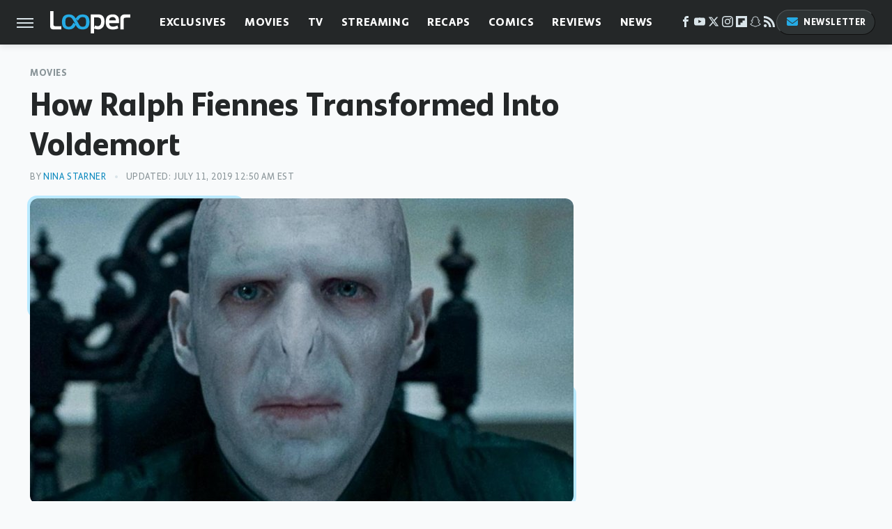

--- FILE ---
content_type: text/html; charset=UTF-8
request_url: https://www.looper.com/156770/how-ralph-fiennes-transformed-into-voldemort/
body_size: 19988
content:
<!DOCTYPE html>
<html xmlns="http://www.w3.org/1999/xhtml" lang="en-US">
<head>
            
        <script type="text/javascript" async="async" data-noptimize="1" data-cfasync="false" src="https://scripts.mediavine.com/tags/looper.js"></script>            <link rel="preload" href="/wp-content/themes/unified/css/article.looper.min.css?design=3&v=1761058487" as="style"><link rel="preload" href="https://www.looper.com/img/gallery/how-ralph-fiennes-transformed-into-voldemort/intro-1561588742.jpg" as="image">
<link class="preloadFont" rel="preload" href="https://www.looper.com/font/bonnie-semicondensed-bold-ff.woff2" as="font" crossorigin>
<link class="preloadFont" rel="preload" href="https://www.looper.com/font/bonnie-bold-ff.woff2" as="font" crossorigin>
<link class="preloadFont" rel="preload" href="https://www.looper.com/font/bonnie-regular-ff.woff2" as="font" crossorigin>

        <link rel="stylesheet" type="text/css" href="/wp-content/themes/unified/css/article.looper.min.css?design=3&v=1761058487" />
        <meta http-equiv="Content-Type" content="text/html; charset=utf8" />
        <meta name="viewport" content="width=device-width, initial-scale=1.0">
        <meta http-equiv="Content-Security-Policy" content="block-all-mixed-content" />
        <meta http-equiv="X-UA-Compatible" content="IE=10" />
        
        
                <meta name="robots" content="max-image-preview:large">
        <meta name="thumbnail" content="https://www.looper.com/img/gallery/how-ralph-fiennes-transformed-into-voldemort/intro-1561588742.jpg">
        <title>How Ralph Fiennes Transformed Into Voldemort</title>
        <meta name='description' content="Ralph Fiennes had to undergo a radical transformation to become Tom Riddle, from his appearance to his mannerisms to his costume, so for all of those curious Potter fans, here's how Fiennes truly transformed into Lord Voldemort." />
        <meta property="mrf:tags" content="Content Type:Feature;Primary Category:Movies;Category:Movies;Headline Approver:Unknown;Trello Board:" />
        
                <meta property="og:site_name" content="Looper" />
        <meta property="og:title" content="How Ralph Fiennes Transformed Into Voldemort - Looper">
        <meta property="og:image" content="https://www.looper.com/img/gallery/how-ralph-fiennes-transformed-into-voldemort/intro-1561588742.jpg" />
        <meta property="og:description" content="Ralph Fiennes had to undergo a radical transformation to become Tom Riddle, from his appearance to his mannerisms to his costume, so for all of those curious Potter fans, here's how Fiennes truly transformed into Lord Voldemort.">
        <meta property="og:type" content="article">
        <meta property="og:url" content="https://www.looper.com/156770/how-ralph-fiennes-transformed-into-voldemort/">
                <meta name="twitter:title" content="How Ralph Fiennes Transformed Into Voldemort - Looper">
        <meta name="twitter:description" content="Ralph Fiennes had to undergo a radical transformation to become Tom Riddle, from his appearance to his mannerisms to his costume, so for all of those curious Potter fans, here's how Fiennes truly transformed into Lord Voldemort.">
        <meta name="twitter:site" content="@looper">
        <meta name="twitter:card" content="summary_large_image">
        <meta name="twitter:image" content="https://www.looper.com/img/gallery/how-ralph-fiennes-transformed-into-voldemort/intro-1561588742.jpg">
            <meta property="article:published_time" content="2019-06-26T23:01:16+00:00" />
    <meta property="article:modified_time" content="2019-07-11T04:50:18+00:00" />
    <meta property="article:author" content="Nina Starner" />
        
        <link rel="shortcut icon" href="https://www.looper.com/img/looper-favicon-448x448.png">
        <link rel="icon" href="https://www.looper.com/img/looper-favicon-448x448.png">
        <link rel="canonical" href="https://www.looper.com/156770/how-ralph-fiennes-transformed-into-voldemort/"/>
        <link rel="alternate" type="application/rss+xml" title="Movies - Looper" href="https://www.looper.com/category/movies/feed/" />

        
        <script type="application/ld+json">{"@context":"http:\/\/schema.org","@type":"Article","mainEntityOfPage":{"@type":"WebPage","@id":"https:\/\/www.looper.com\/156770\/how-ralph-fiennes-transformed-into-voldemort\/","url":"https:\/\/www.looper.com\/156770\/how-ralph-fiennes-transformed-into-voldemort\/","breadcrumb":{"@type":"BreadcrumbList","itemListElement":[{"@type":"ListItem","position":1,"item":{"@id":"https:\/\/www.looper.com\/category\/movies\/","name":"Movies"}}]}},"isAccessibleForFree":true,"headline":"How Ralph Fiennes Transformed Into Voldemort","image":{"@type":"ImageObject","url":"https:\/\/www.looper.com\/img\/gallery\/how-ralph-fiennes-transformed-into-voldemort\/intro-1561588742.jpg","height":438,"width":780},"datePublished":"2019-06-26T23:01:16+00:00","dateModified":"2019-07-11T04:50:18+00:00","author":[{"@type":"Person","name":"Nina Starner","description":"Nina has worn many hats at Static Media since joining the company in 2018, from video projects like \"Okay, So Basically\" to working on various news desks. She's now happily writing for Looper, \/Film, and TVLine.","url":"https:\/\/www.looper.com\/author\/ninastarner\/","knowsAbout":["Game of Thrones","Harry Potter","I Think You Should Leave"],"alumniOf":[{"@type":"Organization","name":"University of Pittsburgh"},{"@type":"Organization","name":"University of Kent Paris School of Arts and Culture"}],"sameAs":["https:\/\/www.twitter.com\/ninastarner"]}],"publisher":{"@type":"Organization","address":{"@type":"PostalAddress","streetAddress":"11787 Lantern Road #201","addressLocality":"Fishers","addressRegion":"IN","postalCode":"46038","addressCountry":"US"},"contactPoint":{"@type":"ContactPoint","telephone":"(908) 514-8038","contactType":"customer support","email":"staff@looper.com"},"publishingPrinciples":"https:\/\/www.looper.com\/policies\/","@id":"https:\/\/www.looper.com\/","name":"Looper","url":"https:\/\/www.looper.com\/","logo":{"@type":"ImageObject","url":"https:\/\/www.looper.com\/img\/looper-meta-image-1280x720.png","caption":"Looper Logo"},"description":"The latest film and TV news, movie trailers, exclusive interviews, reviews, as well as informed opinions on everything Hollywood has to offer.","sameAs":["https:\/\/www.facebook.com\/LooperMoviesTV","https:\/\/www.youtube.com\/c\/looper","https:\/\/twitter.com\/looper","https:\/\/www.instagram.com\/looperhq","https:\/\/flipboard.com\/@Looper","https:\/\/story.snapchat.com\/p\/94e00f7f-3dd0-4ebf-9d73-e13e781b2462","https:\/\/subscribe.looper.com\/newsletter"]},"description":"Ralph Fiennes had to undergo a radical transformation to become Tom Riddle, from his appearance to his mannerisms to his costume, so for all of those curious Potter fans, here's how Fiennes truly transformed into Lord Voldemort."}</script>
                </head>
<body>
<div id="wrapper">
    <div class="page-wrap">
        <header id="header" class="">
            <div class="nav-drop">
                <div class="jcf-scrollable">
                    <div class="aside-holder">
                                    <nav id="aside-nav">
                <div class="nav-top">
                    <div class="logo">
                        <a href="/" class="logo-holder">
                            <img src="https://www.looper.com/img/Looper-Logo-RGB-Negative.svg" alt="Looper" width="115" height="34">
                        </a>
                        <a href="#" class="nav-opener close"></a>
                    </div>
                </div>
                
                <ul class="main-nav"><li class="navlink navlink-exclusives"><a href="/category/exclusives/">Exclusives</a><input type="checkbox" id="subnav-button-exclusives"><label for="subnav-button-exclusives"></label><ul class="main-nav"><li class="subnavlink navlink-exclusives-interviews"><a href="/category/exclusives-interviews/">Interviews</a></li><li class="subnavlink navlink-opinion"><a href="/category/opinion/">Opinion</a></li></ul></li><li class="navlink navlink-movies"><a href="/category/movies/">Movies</a><input type="checkbox" id="subnav-button-movies"><label for="subnav-button-movies"></label><ul class="main-nav"><li class="subnavlink navlink-action-and-adventure"><a href="/category/action-and-adventure/">Action & Adventure Movies</a></li><li class="subnavlink navlink-animation"><a href="/category/animation/">Animation Movies</a></li><li class="subnavlink navlink-comedy-movies"><a href="/category/comedy-movies/">Comedy Movies</a></li><li class="subnavlink navlink-documentary"><a href="/category/documentary/">Documentaries</a></li><li class="subnavlink navlink-drama"><a href="/category/drama/">Drama Movies</a></li><li class="subnavlink navlink-fantasy"><a href="/category/fantasy/">Fantasy Movies</a></li><li class="subnavlink navlink-history-movies"><a href="/category/history-movies/">History Movies</a></li><li class="subnavlink navlink-horror-and-thriller"><a href="/category/horror-and-thriller/">Horror & Thriller</a></li><li class="subnavlink navlink-romance"><a href="/category/romance/">Romance Movies</a></li><li class="subnavlink navlink-science-fiction"><a href="/category/science-fiction/">Science Fiction Movies</a></li></ul></li><li class="navlink navlink-television"><a href="/category/television/">TV</a><input type="checkbox" id="subnav-button-television"><label for="subnav-button-television"></label><ul class="main-nav"><li class="subnavlink navlink-reality-tv"><a href="/category/reality-tv/">Reality TV</a></li><li class="subnavlink navlink-talk-shows"><a href="/category/talk-shows/">Talk Shows</a></li><li class="subnavlink navlink-sitcoms"><a href="/category/sitcoms/">Sitcoms</a></li><li class="subnavlink navlink-anime"><a href="/category/anime/">Anime Shows</a></li><li class="subnavlink navlink-cartoons"><a href="/category/cartoons/">Cartoon Shows</a></li><li class="subnavlink navlink-tv-dramas"><a href="/category/tv-dramas/">TV Dramas</a></li><li class="subnavlink navlink-variety-shows"><a href="/category/variety-shows/">Variety Shows</a></li><li class="subnavlink navlink-game-shows"><a href="/category/game-shows/">Game Shows</a></li><li class="subnavlink navlink-miniseries"><a href="/category/miniseries/">Miniseries</a></li><li class="subnavlink navlink-docuseries"><a href="/category/docuseries/">Docuseries</a></li></ul></li><li class="navlink navlink-streaming"><a href="/category/streaming/">Streaming</a><input type="checkbox" id="subnav-button-streaming"><label for="subnav-button-streaming"></label><ul class="main-nav"><li class="subnavlink navlink-netflix"><a href="/category/netflix/">Netflix</a></li><li class="subnavlink navlink-hulu"><a href="/category/hulu/">Hulu</a></li><li class="subnavlink navlink-amazon-prime"><a href="/category/amazon-prime/">Amazon Prime</a></li><li class="subnavlink navlink-disney-plus"><a href="/category/disney-plus/">Disney+</a></li><li class="subnavlink navlink-hbo-max"><a href="/category/hbo-max/">HBO Max</a></li><li class="subnavlink navlink-peacock"><a href="/category/peacock/">Peacock</a></li><li class="subnavlink navlink-apple-tv"><a href="/category/apple-tv/">Apple TV</a></li><li class="subnavlink navlink-paramount-plus"><a href="/category/paramount-plus/">Paramount+</a></li></ul></li><li class="navlink navlink-recaps"><a href="/category/recaps/">Recaps</a></li><li class="navlink navlink-comics"><a href="/category/comics/">Comics</a><input type="checkbox" id="subnav-button-comics"><label for="subnav-button-comics"></label><ul class="main-nav"><li class="subnavlink navlink-marvel"><a href="/category/marvel/">Marvel</a></li><li class="subnavlink navlink-dc"><a href="/category/dc/">DC</a></li></ul></li><li class="navlink navlink-reviews"><a href="/category/reviews/">Reviews</a><input type="checkbox" id="subnav-button-reviews"><label for="subnav-button-reviews"></label><ul class="main-nav"><li class="subnavlink navlink-movie-reviews"><a href="/category/movie-reviews/">Movie Reviews</a></li><li class="subnavlink navlink-tv-reviews"><a href="/category/tv-reviews/">TV Reviews</a></li></ul></li><li class="navlink navlink-news"><a href="/category/news/">News</a><input type="checkbox" id="subnav-button-news"><label for="subnav-button-news"></label><ul class="main-nav"><li class="subnavlink navlink-movie-news"><a href="/category/movie-news/">Movie News</a></li><li class="subnavlink navlink-tv-news"><a href="/category/tv-news/">TV News</a></li></ul></li><li class="navlink navlink-features"><a href="/category/features/">Features</a></li></ul>        <ul class="social-buttons">
            <li><a href="http://www.facebook.com/LooperMoviesTV" target="_blank" title="Facebook" aria-label="Facebook"><svg class="icon"><use xlink:href="#facebook"></use></svg></a></li><li><a href="https://www.youtube.com/c/looper" target="_blank" title="YouTube" aria-label="YouTube"><svg class="icon"><use xlink:href="#youtube"></use></svg></a></li><li><a href="https://twitter.com/looper" target="_blank" title="Twitter" aria-label="Twitter"><svg class="icon"><use xlink:href="#twitter"></use></svg></a></li><li><a href="https://www.instagram.com/looperhq" target="_blank" title="Instagram" aria-label="Instagram"><svg class="icon"><use xlink:href="#instagram"></use></svg></a></li><li><a href="https://flipboard.com/@Looper" target="_blank" title="Flipboard" aria-label="Flipboard"><svg class="icon"><use xlink:href="#flipboard"></use></svg></a></li><li><a href="https://story.snapchat.com/p/94e00f7f-3dd0-4ebf-9d73-e13e781b2462" target="_blank" title="Snapchat" aria-label="Snapchat"><svg class="icon"><use xlink:href="#snapchat"></use></svg></a></li><li><a href="/feed/" target="_blank" title="RSS" aria-label="RSS"><svg class="icon"><use xlink:href="#rss"></use></svg></a></li>
            
            <li class="menu-btn newsletter-btn"><a href="https://subscribe.looper.com/newsletter?utm_source=looper&utm_medium=side-nav" target="_blank" title="Newsletter" aria-label="Newsletter"><svg class="icon"><use xlink:href="#revue"></use></svg>Newsletter</a></li>
        </ul>            <ul class="info-links">
                <li class="info-link first-info-link"><a href="/about/">About</a></li>
                <li class="info-link"><a href="/policies/">Editorial Policies</a></li>
                <li class="info-link"><a href="/reviews-policy-guidelines/">Reviews Policy</a></li>
                
                <li class="info-link"><a href="https://www.looper.com/privacy-policy/" target="_blank">Privacy Policy</a></a>
                <li class="info-link"><a href="https://www.static.com/terms" target="_blank">Terms of Use</a></li>
            </ul>
            </nav>                        <div class="nav-bottom">
                            <span class="copyright-info">&copy; 2026                                <a href="https://www.static.com/" target="_blank">Static Media</a>. All Rights Reserved
                            </span>
                        </div>
                    </div>
                </div>
            </div>
            <div id="bg"></div>
         
            <div id="header-container">
                <div id="hamburger-holder">
                    <div class="hamburger nav-opener"></div>
                </div>

                    <div id="logo" class="top-nav-standard">
        <a href="/"><img src="https://www.looper.com/img/Looper-Logo-RGB-Negative.svg" alt="Looper" width="115" height="34"></a>
    </div>
                <div id="logo-icon" class="top-nav-scrolled">
                    <a href="/" >
                        <img src="https://www.looper.com/img/Looper-Icon-RGB-Color.svg" alt="Looper" width="41" height="23">                    </a>
                </div>

                <div id="top-nav-title" class="top-nav-scrolled">How Ralph Fiennes Transformed Into Voldemort</div>

                            <div id="top-nav" class="top-nav-standard">
                <nav id="top-nav-holder">
                    
                    <a href="/category/exclusives/" class="navlink-exclusives">Exclusives</a>
<a href="/category/movies/" class="navlink-movies">Movies</a>
<a href="/category/television/" class="navlink-television">TV</a>
<a href="/category/streaming/" class="navlink-streaming">Streaming</a>
<a href="/category/recaps/" class="navlink-recaps">Recaps</a>
<a href="/category/comics/" class="navlink-comics">Comics</a>
<a href="/category/reviews/" class="navlink-reviews">Reviews</a>
<a href="/category/news/" class="navlink-news">News</a>
<a href="/category/features/" class="navlink-features">Features</a>

                </nav>
            </div>                <svg width="0" height="0" class="hidden">
            <symbol version="1.1" xmlns="http://www.w3.org/2000/svg" viewBox="0 0 16 16" id="rss">
    <path d="M2.13 11.733c-1.175 0-2.13 0.958-2.13 2.126 0 1.174 0.955 2.122 2.13 2.122 1.179 0 2.133-0.948 2.133-2.122-0-1.168-0.954-2.126-2.133-2.126zM0.002 5.436v3.067c1.997 0 3.874 0.781 5.288 2.196 1.412 1.411 2.192 3.297 2.192 5.302h3.080c-0-5.825-4.739-10.564-10.56-10.564zM0.006 0v3.068c7.122 0 12.918 5.802 12.918 12.932h3.076c0-8.82-7.176-16-15.994-16z"></path>
</symbol>
        <symbol xmlns="http://www.w3.org/2000/svg" viewBox="0 0 512 512" id="twitter">
    <path d="M389.2 48h70.6L305.6 224.2 487 464H345L233.7 318.6 106.5 464H35.8L200.7 275.5 26.8 48H172.4L272.9 180.9 389.2 48zM364.4 421.8h39.1L151.1 88h-42L364.4 421.8z"></path>
</symbol>
        <symbol xmlns="http://www.w3.org/2000/svg" viewBox="0 0 32 32" id="facebook">
    <path d="M19 6h5V0h-5c-3.86 0-7 3.14-7 7v3H8v6h4v16h6V16h5l1-6h-6V7c0-.542.458-1 1-1z"></path>
</symbol>
        <symbol xmlns="http://www.w3.org/2000/svg" viewBox="0 0 32 32" id="flipboard">
    <path d="M0 0v32h32V0zm25.6 12.8h-6.4v6.4h-6.4v6.4H6.4V6.4h19.2z"></path>
</symbol>
        <symbol xmlns="http://www.w3.org/2000/svg" viewBox="0 0 32 32" id="instagram">
    <path d="M16 2.881c4.275 0 4.781.019 6.462.094 1.563.069 2.406.331 2.969.55a4.952 4.952 0 011.837 1.194 5.015 5.015 0 011.2 1.838c.219.563.481 1.412.55 2.969.075 1.688.094 2.194.094 6.463s-.019 4.781-.094 6.463c-.069 1.563-.331 2.406-.55 2.969a4.94 4.94 0 01-1.194 1.837 5.02 5.02 0 01-1.837 1.2c-.563.219-1.413.481-2.969.55-1.688.075-2.194.094-6.463.094s-4.781-.019-6.463-.094c-1.563-.069-2.406-.331-2.969-.55a4.952 4.952 0 01-1.838-1.194 5.02 5.02 0 01-1.2-1.837c-.219-.563-.481-1.413-.55-2.969-.075-1.688-.094-2.194-.094-6.463s.019-4.781.094-6.463c.069-1.563.331-2.406.55-2.969a4.964 4.964 0 011.194-1.838 5.015 5.015 0 011.838-1.2c.563-.219 1.412-.481 2.969-.55 1.681-.075 2.188-.094 6.463-.094zM16 0c-4.344 0-4.887.019-6.594.094-1.7.075-2.869.35-3.881.744-1.056.412-1.95.956-2.837 1.85a7.833 7.833 0 00-1.85 2.831C.444 6.538.169 7.7.094 9.4.019 11.113 0 11.656 0 16s.019 4.887.094 6.594c.075 1.7.35 2.869.744 3.881.413 1.056.956 1.95 1.85 2.837a7.82 7.82 0 002.831 1.844c1.019.394 2.181.669 3.881.744 1.706.075 2.25.094 6.594.094s4.888-.019 6.594-.094c1.7-.075 2.869-.35 3.881-.744 1.05-.406 1.944-.956 2.831-1.844s1.438-1.781 1.844-2.831c.394-1.019.669-2.181.744-3.881.075-1.706.094-2.25.094-6.594s-.019-4.887-.094-6.594c-.075-1.7-.35-2.869-.744-3.881a7.506 7.506 0 00-1.831-2.844A7.82 7.82 0 0026.482.843C25.463.449 24.301.174 22.601.099c-1.712-.081-2.256-.1-6.6-.1z"></path>
    <path d="M16 7.781c-4.537 0-8.219 3.681-8.219 8.219s3.681 8.219 8.219 8.219 8.219-3.681 8.219-8.219A8.221 8.221 0 0016 7.781zm0 13.55a5.331 5.331 0 110-10.663 5.331 5.331 0 010 10.663zM26.462 7.456a1.919 1.919 0 11-3.838 0 1.919 1.919 0 013.838 0z"></path>
</symbol>
         <symbol xmlns="http://www.w3.org/2000/svg" viewBox="0 0 448 512" id="linkedin">
    <path d="M100.3 448H7.4V148.9h92.9zM53.8 108.1C24.1 108.1 0 83.5 0 53.8a53.8 53.8 0 0 1 107.6 0c0 29.7-24.1 54.3-53.8 54.3zM447.9 448h-92.7V302.4c0-34.7-.7-79.2-48.3-79.2-48.3 0-55.7 37.7-55.7 76.7V448h-92.8V148.9h89.1v40.8h1.3c12.4-23.5 42.7-48.3 87.9-48.3 94 0 111.3 61.9 111.3 142.3V448z"/>
</symbol>
        <symbol xmlns="http://www.w3.org/2000/svg" viewBox="0 0 300 300" id="muckrack">
    <path d="M 0 0 L 0 300 L 300 300 L 300 0 L 0 0 z M 200.86328 96.025391 C 210.72578 96.000391 220.65 95.999609 229 96.099609 C 256.4 96.099609 269.69922 116.40078 269.69922 136.30078 C 269.59922 149.30078 264.00078 161.99961 252.80078 169.59961 C 252.80078 169.59961 252 170.29961 249.5 171.09961 L 268.19922 204.5 L 267.40039 209.5 L 236.80078 209.5 L 219.69922 174.5 L 202.69922 174.5 L 202.69922 209.5 L 173.09961 209.5 L 173.09961 96.099609 C 181.19961 96.099609 191.00078 96.050391 200.86328 96.025391 z M 29.599609 96.400391 L 40.5 96.400391 L 94.099609 145.5 L 147.5 96.400391 L 158.90039 96.400391 L 158.90039 209.59961 L 129.30078 209.59961 L 129.30078 150.5 L 95.699219 180 L 92.300781 180 L 59.199219 150.5 L 59.199219 209.59961 L 29.599609 209.59961 L 29.599609 96.400391 z M 202.80078 120.59961 L 202.80078 150.30078 L 228.59961 150.30078 C 236.79961 150.30078 240.90039 142.29922 240.90039 135.19922 C 240.90039 127.99922 236.99961 120.59961 228.59961 120.59961 L 202.80078 120.59961 z "></path>
</symbol>
        <symbol xmlns="http://www.w3.org/2000/svg" viewBox="0 0 32 32" id="youtube">
    <path d="M31.681 9.6s-.313-2.206-1.275-3.175C29.187 5.15 27.825 5.144 27.2 5.069c-4.475-.325-11.194-.325-11.194-.325h-.012s-6.719 0-11.194.325c-.625.075-1.987.081-3.206 1.356C.631 7.394.325 9.6.325 9.6s-.319 2.588-.319 5.181v2.425c0 2.587.319 5.181.319 5.181s.313 2.206 1.269 3.175c1.219 1.275 2.819 1.231 3.531 1.369 2.563.244 10.881.319 10.881.319s6.725-.012 11.2-.331c.625-.075 1.988-.081 3.206-1.356.962-.969 1.275-3.175 1.275-3.175s.319-2.587.319-5.181v-2.425c-.006-2.588-.325-5.181-.325-5.181zM12.694 20.15v-8.994l8.644 4.513-8.644 4.481z"></path>
</symbol>
        <symbol xmlns="http://www.w3.org/2000/svg" viewBox="0 0 512 512" id="pinterest">
    <g>
    <path d="M220.646,338.475C207.223,408.825,190.842,476.269,142.3,511.5
            c-14.996-106.33,21.994-186.188,39.173-270.971c-29.293-49.292,3.518-148.498,65.285-124.059
            c76.001,30.066-65.809,183.279,29.38,202.417c99.405,19.974,139.989-172.476,78.359-235.054
            C265.434-6.539,95.253,81.775,116.175,211.161c5.09,31.626,37.765,41.22,13.062,84.884c-57.001-12.65-74.005-57.6-71.822-117.533
            c3.53-98.108,88.141-166.787,173.024-176.293c107.34-12.014,208.081,39.398,221.991,140.376
            c15.67,113.978-48.442,237.412-163.23,228.529C258.085,368.704,245.023,353.283,220.646,338.475z">
    </path>
    </g>
</symbol>
        <symbol xmlns="http://www.w3.org/2000/svg" viewBox="0 0 32 32" id="tiktok">
    <path d="M 22.472559,-3.8146973e-6 C 23.000559,4.5408962 25.535059,7.2481962 29.941559,7.5361962 v 5.1073998 c -2.5536,0.2496 -4.7905,-0.5856 -7.3922,-2.1601 v 9.5523 c 0,12.1348 -13.2292004,15.927 -18.5478004,7.2291 -3.4177,-5.597 -1.3248,-15.4181 9.6387004,-15.8117 v 5.3857 c -0.8352,0.1344 -1.728,0.3456 -2.5441,0.6241 -2.4384004,0.8256 -3.8209004,2.3712 -3.4369004,5.0977 0.7392,5.2226 10.3204004,6.7682 9.5235004,-3.4369 V 0.00959619 h 5.2898 z" />
</symbol>
        <symbol xmlns="http://www.w3.org/2000/svg" viewBox="0 0 32 32" id="twitch">
    <path d="M3 0l-3 5v23h8v4h4l4-4h5l9-9v-19h-27zM26 17l-5 5h-5l-4 4v-4h-6v-18h20v13z"></path><path d="M19 8h3v8h-3v-8z"></path><path d="M13 8h3v8h-3v-8z"></path>
</symbol>
        <symbol xmlns="http://www.w3.org/2000/svg" viewBox="0 0 512 512" id="snapchat">
    <path d="M496.926,366.6c-3.373-9.176-9.8-14.086-17.112-18.153-1.376-.806-2.641-1.451-3.72-1.947-2.182-1.128-4.414-2.22-6.634-3.373-22.8-12.09-40.609-27.341-52.959-45.42a102.889,102.889,0,0,1-9.089-16.12c-1.054-3.013-1-4.724-.248-6.287a10.221,10.221,0,0,1,2.914-3.038c3.918-2.591,7.96-5.22,10.7-6.993,4.885-3.162,8.754-5.667,11.246-7.44,9.362-6.547,15.909-13.5,20-21.278a42.371,42.371,0,0,0,2.1-35.191c-6.2-16.318-21.613-26.449-40.287-26.449a55.543,55.543,0,0,0-11.718,1.24c-1.029.224-2.059.459-3.063.72.174-11.16-.074-22.94-1.066-34.534-3.522-40.758-17.794-62.123-32.674-79.16A130.167,130.167,0,0,0,332.1,36.443C309.515,23.547,283.91,17,256,17S202.6,23.547,180,36.443a129.735,129.735,0,0,0-33.281,26.783c-14.88,17.038-29.152,38.44-32.673,79.161-.992,11.594-1.24,23.435-1.079,34.533-1-.26-2.021-.5-3.051-.719a55.461,55.461,0,0,0-11.717-1.24c-18.687,0-34.125,10.131-40.3,26.449a42.423,42.423,0,0,0,2.046,35.228c4.105,7.774,10.652,14.731,20.014,21.278,2.48,1.736,6.361,4.24,11.246,7.44,2.641,1.711,6.5,4.216,10.28,6.72a11.054,11.054,0,0,1,3.3,3.311c.794,1.624.818,3.373-.36,6.6a102.02,102.02,0,0,1-8.94,15.785c-12.077,17.669-29.363,32.648-51.434,44.639C32.355,348.608,20.2,352.75,15.069,366.7c-3.868,10.528-1.339,22.506,8.494,32.6a49.137,49.137,0,0,0,12.4,9.387,134.337,134.337,0,0,0,30.342,12.139,20.024,20.024,0,0,1,6.126,2.741c3.583,3.137,3.075,7.861,7.849,14.78a34.468,34.468,0,0,0,8.977,9.127c10.019,6.919,21.278,7.353,33.207,7.811,10.776.41,22.989.881,36.939,5.481,5.778,1.91,11.78,5.605,18.736,9.92C194.842,480.951,217.707,495,255.973,495s61.292-14.123,78.118-24.428c6.907-4.24,12.872-7.9,18.489-9.758,13.949-4.613,26.163-5.072,36.939-5.481,11.928-.459,23.187-.893,33.206-7.812a34.584,34.584,0,0,0,10.218-11.16c3.434-5.84,3.348-9.919,6.572-12.771a18.971,18.971,0,0,1,5.753-2.629A134.893,134.893,0,0,0,476.02,408.71a48.344,48.344,0,0,0,13.019-10.193l.124-.149C498.389,388.5,500.708,376.867,496.926,366.6Zm-34.013,18.277c-20.745,11.458-34.533,10.23-45.259,17.137-9.114,5.865-3.72,18.513-10.342,23.076-8.134,5.617-32.177-.4-63.239,9.858-25.618,8.469-41.961,32.822-88.038,32.822s-62.036-24.3-88.076-32.884c-31-10.255-55.092-4.241-63.239-9.858-6.609-4.563-1.24-17.211-10.341-23.076-10.739-6.907-24.527-5.679-45.26-17.075-13.206-7.291-5.716-11.8-1.314-13.937,75.143-36.381,87.133-92.552,87.666-96.719.645-5.046,1.364-9.014-4.191-14.148-5.369-4.96-29.189-19.7-35.8-24.316-10.937-7.638-15.748-15.264-12.2-24.638,2.48-6.485,8.531-8.928,14.879-8.928a27.643,27.643,0,0,1,5.965.67c12,2.6,23.659,8.617,30.392,10.242a10.749,10.749,0,0,0,2.48.335c3.6,0,4.86-1.811,4.612-5.927-.768-13.132-2.628-38.725-.558-62.644,2.84-32.909,13.442-49.215,26.04-63.636,6.051-6.932,34.484-36.976,88.857-36.976s82.88,29.92,88.931,36.827c12.611,14.421,23.225,30.727,26.04,63.636,2.071,23.919.285,49.525-.558,62.644-.285,4.327,1.017,5.927,4.613,5.927a10.648,10.648,0,0,0,2.48-.335c6.745-1.624,18.4-7.638,30.4-10.242a27.641,27.641,0,0,1,5.964-.67c6.386,0,12.4,2.48,14.88,8.928,3.546,9.374-1.24,17-12.189,24.639-6.609,4.612-30.429,19.343-35.8,24.315-5.568,5.134-4.836,9.1-4.191,14.149.533,4.228,12.511,60.4,87.666,96.718C468.629,373.011,476.119,377.524,462.913,384.877Z"></path>
</symbol>
        <symbol xmlns="http://www.w3.org/2000/svg" viewBox="0 0 192 192" id="threads">
    <path d="M141.537 88.9883C140.71 88.5919 139.87 88.2104 139.019 87.8451C137.537 60.5382 122.616 44.905 97.5619 44.745C97.4484 44.7443 97.3355 44.7443 97.222 44.7443C82.2364 44.7443 69.7731 51.1409 62.102 62.7807L75.881 72.2328C81.6116 63.5383 90.6052 61.6848 97.2286 61.6848C97.3051 61.6848 97.3819 61.6848 97.4576 61.6855C105.707 61.7381 111.932 64.1366 115.961 68.814C118.893 72.2193 120.854 76.925 121.825 82.8638C114.511 81.6207 106.601 81.2385 98.145 81.7233C74.3247 83.0954 59.0111 96.9879 60.0396 116.292C60.5615 126.084 65.4397 134.508 73.775 140.011C80.8224 144.663 89.899 146.938 99.3323 146.423C111.79 145.74 121.563 140.987 128.381 132.296C133.559 125.696 136.834 117.143 138.28 106.366C144.217 109.949 148.617 114.664 151.047 120.332C155.179 129.967 155.42 145.8 142.501 158.708C131.182 170.016 117.576 174.908 97.0135 175.059C74.2042 174.89 56.9538 167.575 45.7381 153.317C35.2355 139.966 29.8077 120.682 29.6052 96C29.8077 71.3178 35.2355 52.0336 45.7381 38.6827C56.9538 24.4249 74.2039 17.11 97.0132 16.9405C119.988 17.1113 137.539 24.4614 149.184 38.788C154.894 45.8136 159.199 54.6488 162.037 64.9503L178.184 60.6422C174.744 47.9622 169.331 37.0357 161.965 27.974C147.036 9.60668 125.202 0.195148 97.0695 0H96.9569C68.8816 0.19447 47.2921 9.6418 32.7883 28.0793C19.8819 44.4864 13.2244 67.3157 13.0007 95.9325L13 96L13.0007 96.0675C13.2244 124.684 19.8819 147.514 32.7883 163.921C47.2921 182.358 68.8816 191.806 96.9569 192H97.0695C122.03 191.827 139.624 185.292 154.118 170.811C173.081 151.866 172.51 128.119 166.26 113.541C161.776 103.087 153.227 94.5962 141.537 88.9883ZM98.4405 129.507C88.0005 130.095 77.1544 125.409 76.6196 115.372C76.2232 107.93 81.9158 99.626 99.0812 98.6368C101.047 98.5234 102.976 98.468 104.871 98.468C111.106 98.468 116.939 99.0737 122.242 100.233C120.264 124.935 108.662 128.946 98.4405 129.507Z" />
</symbol>
        <symbol xmlns="http://www.w3.org/2000/svg" viewBox="0 0 512 512" id="bluesky">
    <path d="M111.8 62.2C170.2 105.9 233 194.7 256 242.4c23-47.6 85.8-136.4 144.2-180.2c42.1-31.6 110.3-56 110.3 21.8c0 15.5-8.9 130.5-14.1 149.2C478.2 298 412 314.6 353.1 304.5c102.9 17.5 129.1 75.5 72.5 133.5c-107.4 110.2-154.3-27.6-166.3-62.9l0 0c-1.7-4.9-2.6-7.8-3.3-7.8s-1.6 3-3.3 7.8l0 0c-12 35.3-59 173.1-166.3 62.9c-56.5-58-30.4-116 72.5-133.5C100 314.6 33.8 298 15.7 233.1C10.4 214.4 1.5 99.4 1.5 83.9c0-77.8 68.2-53.4 110.3-21.8z"/>
</symbol>
        <symbol xmlns="http://www.w3.org/2000/svg" viewBox="0 0 618 478" id="google">
    <path d="M617.84 456.59C617.82 467.86 608.68 477 597.41 477.02H20.43C9.16 477 0.02 467.86 0 456.59V20.43C0.02 9.16 9.16 0.02 20.43 0H597.41C608.68 0.02 617.82 9.16 617.84 20.43V456.59ZM516.79 342.6V302.74C516.79 301.26 515.59 300.06 514.11 300.06H335.02V345.46H514.11C515.61 345.44 516.82 344.2 516.79 342.7C516.79 342.67 516.79 342.64 516.79 342.6ZM544.02 256.35V216.31C544.04 214.83 542.86 213.61 541.38 213.59C541.37 213.59 541.35 213.59 541.34 213.59H335.02V258.99H541.34C542.79 259.02 543.99 257.86 544.02 256.41C544.02 256.36 544.02 256.32 544.02 256.27V256.36V256.35ZM516.79 170.1V129.88C516.79 128.4 515.59 127.2 514.11 127.2H335.02V172.6H514.11C515.56 172.58 516.74 171.42 516.79 169.97V170.11V170.1ZM180.59 218.08V258.93H239.6C234.74 283.9 212.77 302.01 180.59 302.01C144.24 300.72 115.81 270.2 117.11 233.84C118.34 199.3 146.05 171.59 180.59 170.36C196.12 170.1 211.13 175.97 222.35 186.7L253.49 155.6C233.78 137.06 207.65 126.88 180.59 127.18C120.42 127.18 71.64 175.96 71.64 236.13C71.64 296.3 120.42 345.08 180.59 345.08C240.76 345.08 285 300.82 285 238.49C284.96 231.59 284.39 224.69 283.27 217.88L180.59 218.06V218.08Z"/>
</symbol>
        <symbol id="website" viewBox="0 0 17 17" xmlns="http://www.w3.org/2000/svg">
    <path fill-rule="evenodd" clip-rule="evenodd" d="M1.91041 1.47245C3.56879 -0.185927 6.25755 -0.185927 7.91592 1.47245L10.9186 4.47521C12.577 6.13361 12.577 8.82231 10.9186 10.4807C10.5041 10.8954 9.83185 10.8954 9.41728 10.4807C9.00271 10.0661 9.00271 9.39389 9.41728 8.97932C10.2465 8.15019 10.2465 6.80573 9.41728 5.97659L6.41454 2.97383C5.58535 2.14465 4.24097 2.14465 3.41178 2.97383C2.58261 3.80302 2.58261 5.1474 3.41178 5.97659L4.16248 6.72728C4.57708 7.14185 4.57707 7.81407 4.16248 8.22864C3.74789 8.64321 3.07569 8.64321 2.6611 8.22864L1.91041 7.47796C0.252031 5.81959 0.252031 3.13083 1.91041 1.47245ZM7.91592 5.9766C8.33049 6.39116 8.33049 7.06339 7.91592 7.47796C7.08678 8.3072 7.08678 9.65155 7.91592 10.4807L10.9186 13.4835C11.7479 14.3127 13.0922 14.3127 13.9215 13.4835C14.7506 12.6543 14.7506 11.3099 13.9215 10.4807L13.1708 9.73C12.7561 9.31544 12.7561 8.64321 13.1708 8.22864C13.5854 7.81407 14.2575 7.81407 14.6722 8.22864L15.4228 8.97932C17.0812 10.6377 17.0812 13.3265 15.4228 14.9849C13.7645 16.6433 11.0757 16.6433 9.41728 14.9849L6.41455 11.9822C4.75618 10.3238 4.75618 7.63498 6.41455 5.9766C6.82912 5.562 7.50135 5.562 7.91592 5.9766Z"/>
</symbol>
            <symbol xmlns="http://www.w3.org/2000/svg" viewBox="0 0 512 512" id="revue">
        <path d="M48 64C21.5 64 0 85.5 0 112c0 15.1 7.1 29.3 19.2 38.4L236.8 313.6c11.4 8.5 27 8.5 38.4 0L492.8 150.4c12.1-9.1 19.2-23.3 19.2-38.4c0-26.5-21.5-48-48-48H48zM0 176V384c0 35.3 28.7 64 64 64H448c35.3 0 64-28.7 64-64V176L294.4 339.2c-22.8 17.1-54 17.1-76.8 0L0 176z"/>
    </symbol>
        
        
        
        <symbol xmlns="http://www.w3.org/2000/svg" viewBox="0 0 16 16" id="advertise">
            <g clip-path="url(#clip0_1911_5435)">
            <path fill-rule="evenodd" clip-rule="evenodd" d="M12 1.40497L2.26973 4.27073L0 2.34144V12.6558L2.26967 10.7271L3.84476 11.191V14.1933C3.84529 15.229 4.55813 16.067 5.43904 16.0676H9.23405C9.67247 16.0682 10.0745 15.8571 10.3609 15.5183C10.6488 15.1814 10.8284 14.709 10.8278 14.1932V13.2478L12 13.593V1.40497ZM5.09306 14.5997C5.00434 14.4935 4.95039 14.3537 4.94986 14.1932V11.5168L9.72281 12.9219V14.1932C9.72227 14.3537 9.66885 14.4935 9.5796 14.5997C9.48985 14.7047 9.37052 14.7676 9.23409 14.7676H5.4391C5.30214 14.7676 5.18281 14.7047 5.09306 14.5997Z" />
            <path d="M13 1.11045L17 -0.067627V15.0654L13 13.8875V1.11045Z" />
            </g>
            <defs>
            <clipPath id="clip0_1911_5435">
            <rect width="16" height="16" fill="white"/>
            </clipPath>
            </defs>
        </symbol>
    
</svg>                    <nav id="social-nav-holder" class="top-nav-standard">
        <ul class="social-buttons">
            <li><a href="http://www.facebook.com/LooperMoviesTV" target="_blank" title="Facebook" aria-label="Facebook"><svg class="icon"><use xlink:href="#facebook"></use></svg></a></li><li><a href="https://www.youtube.com/c/looper" target="_blank" title="YouTube" aria-label="YouTube"><svg class="icon"><use xlink:href="#youtube"></use></svg></a></li><li><a href="https://twitter.com/looper" target="_blank" title="Twitter" aria-label="Twitter"><svg class="icon"><use xlink:href="#twitter"></use></svg></a></li><li><a href="https://www.instagram.com/looperhq" target="_blank" title="Instagram" aria-label="Instagram"><svg class="icon"><use xlink:href="#instagram"></use></svg></a></li><li><a href="https://flipboard.com/@Looper" target="_blank" title="Flipboard" aria-label="Flipboard"><svg class="icon"><use xlink:href="#flipboard"></use></svg></a></li><li><a href="https://story.snapchat.com/p/94e00f7f-3dd0-4ebf-9d73-e13e781b2462" target="_blank" title="Snapchat" aria-label="Snapchat"><svg class="icon"><use xlink:href="#snapchat"></use></svg></a></li><li><a href="/feed/" target="_blank" title="RSS" aria-label="RSS"><svg class="icon"><use xlink:href="#rss"></use></svg></a></li>
            
            <li class="menu-btn newsletter-btn"><a href="https://subscribe.looper.com/newsletter?utm_source=looper&utm_medium=top-nav" target="_blank" title="Newsletter" aria-label="Newsletter"><svg class="icon"><use xlink:href="#revue"></use></svg>Newsletter</a></li>
        </ul>
    </nav>
                                <div id="top-nav-share" class="top-nav-scrolled"></div>
	                        </div>
            <div id="is-tablet"></div>
            <div id="is-mobile"></div>
        </header>
<main id="main" role="main" class="infinite gallery" data-post-type="articles">
    <div class="holder">
        <div id="content" class="article">
            

            <article class="news-post">
    
    
    <ul class="breadcrumbs"><li>
<a href="/category/movies/">Movies</a> </li></ul>
                <div class="news-article">
                <h1 class="title-gallery" data-post-id="156770" id="title-gallery" data-author="Nina Starner" data-category="movies" data-content_type="Feature" data-mod_date="2019-07-11" data-layout="Infinite" data-post_id="156770" data-pub_date="2019-06-26" data-day="Wednesday" data-dayhour="Wednesday-7PM" data-pubhour="7PM" data-num_slides="9" data-num_words="1800" data-pitcher="Unknown" data-trello_board="" data-intent="Legacy" data-ideation="Legacy" data-importanttopic="False">How Ralph Fiennes Transformed Into Voldemort</h1>
            </div>

    
                <div class="news-article">
                
                                <div class="byline-container">
                    <div class="byline-text-wrap">
                        <span class="byline-by">By</span> <a href="/author/ninastarner/" class="byline-author">Nina Starner</a>
                        
                        <span class="byline-slash"></span>
                        <span class="byline-timestamp">
                            <time datetime="2019-07-11T04:50:18+00:00">Updated: July 11, 2019 12:50 am EST</time>
                        </span>
                    </div>
                    
                </div>
                                <div class="slide-key image-holder gallery-image-holder credit-image-wrap lead-image-holder" data-post-url="https://www.looper.com/156770/how-ralph-fiennes-transformed-into-voldemort/" data-post-title="How Ralph Fiennes transformed into Voldemort" data-slide-num="0" data-post-id="156770">
                                             <picture id="pb1a444f8fc450a0fbd6e427f6488e9cb">
                        
                        <img class="gallery-image " src="https://www.looper.com/img/gallery/how-ralph-fiennes-transformed-into-voldemort/intro-1561588742.jpg" data-slide-url="https://www.looper.com/156770/how-ralph-fiennes-transformed-into-voldemort/" data-post-id="156770" data-slide-num="0" data-slide-title="How Ralph Fiennes transformed into Voldemort: " width="780" height="439" alt="Ralph Fiennes in Harry Potter">
                    </picture>
                    
                    </div>
				            <div class="columns-holder ">
                
                
                <p>Shortly after hitting bookshelves in the late 1990s, the <em>Harry Potter</em> series became a worldwide sensation, spawning spin-offs, theme parks, and of course, a film franchise, which started its run with <em>Harry Potter and the Sorcerer's Stone</em> in 2001. After falling in love with Harry, Ron, Hermione, and a whole slew of other <a href="https://www.grunge.com/139911/the-real-people-who-inspired-these-harry-potter-characters/" target="_blank">characters from the books</a>, excited fans would get to see what the story looked like on the big screen, and new finds like Daniel Radcliffe, Rupert Grint, and Emma Watson were paired alongside legends like Dame Maggie Smith, Alan Rickman, and more.</p>
<p>One of the most important roles to cast, however, was the role of Voldemort, Harry's eternal nemesis who tries to kill him at the end of every school year. (If nothing else, Voldemort is consistently considerate when it comes to Harry's studies.) Thanks to a backfiring Killing Curse, Voldemort isn't seen in any kind of human form until the franchise's <a href="https://www.youtube.com/watch?v=qS368iXcUvk" target="_blank">fourth installment</a>, <em>Harry Potter and the Goblet of Fire</em>, and producers found the perfect choice to portray the Dark Lord upon his return: acclaimed British actor Ralph Fiennes. However, Fiennes had to undergo a radical transformation to become Tom "Marvolo" Riddle, from his appearance to his mannerisms to his costume. So for all of those curious <em>Potter</em> fans, here's how Fiennes truly transformed into Lord Voldemort.</p>

            </div>
            </div>

            <div class="news-article">
                
                <h2 class="">He almost turned the role down of Voldemort</h2>
                                <div class="slide-key image-holder gallery-image-holder credit-image-wrap " data-post-url="https://www.looper.com/156770/how-ralph-fiennes-transformed-into-voldemort/" data-post-title="How Ralph Fiennes transformed into Voldemort" data-slide-num="1" data-post-id="156770">
                                             <picture id="p8c6f7e4c2acce35f5ff1e9b5b4ed6861">
                        
                        <img class="gallery-image " src="https://www.looper.com/img/gallery/how-ralph-fiennes-transformed-into-voldemort/he-almost-turned-the-role-down-of-voldemort-1561588742.jpg" data-slide-url="https://www.looper.com/156770/how-ralph-fiennes-transformed-into-voldemort/" data-post-id="156770" data-slide-num="1" data-slide-title="How Ralph Fiennes transformed into Voldemort: He almost turned the role down of Voldemort" width="780" height="439" alt="Ralph Fiennes">
                    </picture>
                    <span class="gallery-image-credit">Jeff Spicer/Getty Images</span>
                    </div>
				            <div class="columns-holder ">
                <p>It goes without saying that Ralph Fiennes is an extremely established and talented actor, one who's appeared in everything from <em>The English Patient</em> to <em>Maid in Manhattan</em>. In retrospect, it's obvious that he'd be a great choice to play the dynamic yet heartless villain of the <em>Potter</em> series, but believe it or not, he almost didn't step into Lord Voldemort's <a href="https://www.looper.com/138098/why-these-harry-potter-actors-were-replaced-in-the-sequels/" target="_blank">imposing shoes</a> at all.</p>
<p>In the spring of 2019, Fiennes <a href="https://www.digitalspy.com/movies/a26820538/harry-potter-ralph-fiennes-almost-turned-down-voldemort-jonathan-ross-show/" target="_blank">admitted</a> to <em>Digital Spy</em>'s Jonathan Ross that he very nearly said no to the role, mostly thanks to the fact that he wasn't familiar with the <em>Potter</em> books or films up until that point. For an actor who's appeared in legendary films like <em>Schindler's List</em>, he probably thought a children's series wouldn't be of much interest to him, but ultimately, his sister talked him into <a href="https://www.looper.com/149507/actors-who-almost-turned-down-their-iconic-movie-roles/" target="_blank">taking the role</a>. After all, she had three kids and knew what a big deal Harry Potter was. Audiences around the world are lucky that Fiennes has younger relatives, or we might never have seen his frightening yet cheeky take on Tom Riddle.</p>

            </div>
            </div>

            <div class="news-article">
                
                <h2 class="">Fiennes didn't spend much time in the makeup chair</h2>
                                <div class="slide-key image-holder gallery-image-holder credit-image-wrap " data-post-url="https://www.looper.com/156770/how-ralph-fiennes-transformed-into-voldemort/" data-post-title="How Ralph Fiennes transformed into Voldemort" data-slide-num="2" data-post-id="156770">
                                             <picture id="pf4d106906e85ceafb9fedebfdcc06f60">
                        
                        <img class="gallery-image " src="https://www.looper.com/img/gallery/how-ralph-fiennes-transformed-into-voldemort/fiennes-didnt-spend-much-time-in-the-makeup-chair-1561588742.jpg" data-slide-url="https://www.looper.com/156770/how-ralph-fiennes-transformed-into-voldemort/" data-post-id="156770" data-slide-num="2" data-slide-title="How Ralph Fiennes transformed into Voldemort: Fiennes didn't spend much time in the makeup chair" width="780" height="438" alt="Ralph Fiennes in Harry Potter">
                    </picture>
                    
                    </div>
				            <div class="columns-holder ">
                <p>Considering that the original <em>Potter</em> film franchise spanned an entire decade and ran for a whopping eight films (the final installment, <em>Harry Potter and the Deathly Hallows</em>, was split in two), you might think that once Fiennes made his debut in <em>Goblet of Fire</em>, he would've spent most of his time prepping to become Lord Voldemort, with all the <a href="https://www.looper.com/47012/actors-underwent-intense-facial-transformations-role/" target="_blank">makeup and prosthetics</a>.</p>
<p>However, thanks to Voldemort's relatively low profile throughout the final books — in order to prevent the wizarding world at large from realizing he's returned, he remains largely quiet until he stages a successful coup of the Ministry of Magic in <em>Deathly Hallows </em>— Fiennes only had the makeup applied around <a href="https://www.buzzfeed.com/keelyflaherty/facts-about-the-harry-potter-movie-makeup" target="_blank">60 to 70 times</a>, many of which were for the final two films. Really, that makes a whole lot of sense. Voldemort doesn't appear at all in the sixth book or movie (<em>Harry Potter and the Half-Blood Prince</em>), and with only a brief cameo in the previous installment, <em>Harry Potter and the Order of the Phoenix</em>, it checks out that Fiennes didn't have to spend an inordinate amount of time sitting in hair and makeup. And honestly, when he does show up on-screen, it's clear the makeup crew did a magical job.</p>

            </div>
            </div>

            <div class="news-article">
                
                <h2 class="">His makeup transformation had to be quick for legal reasons</h2>
                                <div class="slide-key image-holder gallery-image-holder credit-image-wrap " data-post-url="https://www.looper.com/156770/how-ralph-fiennes-transformed-into-voldemort/" data-post-title="How Ralph Fiennes transformed into Voldemort" data-slide-num="3" data-post-id="156770">
                                             <picture id="p4dd2df610b70c33c681188321e6eb04a">
                        
                        <img class="gallery-image " src="https://www.looper.com/img/gallery/how-ralph-fiennes-transformed-into-voldemort/his-makeup-application-had-to-be-quick-for-legal-reasons-1561588742.jpg" data-slide-url="https://www.looper.com/156770/how-ralph-fiennes-transformed-into-voldemort/" data-post-id="156770" data-slide-num="3" data-slide-title="How Ralph Fiennes transformed into Voldemort: His makeup transformation had to be quick for legal reasons" width="780" height="439" alt="Ralph Fiennes in Harry Potter">
                    </picture>
                    
                    </div>
				            <div class="columns-holder ">
                <p>Fiennes may have donned Voldemort's full look just 70 times in total, but his makeup application also needed to be pretty brisk, and there was a very good reason for that. Obviously, the <em>Potter</em> series takes place during Harry's years at Hogwarts School of Witchcraft and Wizardry, and even though the series still appeals to readers of all ages, the focus was squarely on the children attending this magical school. In other words, the movies were going to feature a lot of kids, which presented a small legal problem as far as filming was concerned.</p>
<p>Between mandatory classroom time and general child labor laws, kids aren't allowed to spend the entire day on set like adults can, and as such, Fiennes' makeup needed to be expedited every time it was applied so he could squeeze in as much filming as possible while younger co-stars like Daniel Radcliffe were allowed to be on the set. According to two-time Oscar-winning makeup artist <a href="https://www.bustle.com/articles/163586-the-secret-to-transforming-harry-potter-star-ralph-fiennes-into-voldemort-is-finally-revealed-5-years" target="_blank">Mark Coulier</a>, who was personally responsible for getting Fiennes made-up, he managed to cut the application time down to a mere two hours. In fact, Coulier says some of the effects only took ten minutes to finish, which is an incredibly impressive accomplishment.</p>

            </div>
            </div>

            <div class="news-article">
                
                <h2 class="">A lot of his Voldemort makeup was real</h2>
                                <div class="slide-key image-holder gallery-image-holder credit-image-wrap " data-post-url="https://www.looper.com/156770/how-ralph-fiennes-transformed-into-voldemort/" data-post-title="How Ralph Fiennes transformed into Voldemort" data-slide-num="4" data-post-id="156770">
                                             <picture id="p793c296de061a6079e4bb9fae44811c9">
                        
                        <img class="gallery-image " src="https://www.looper.com/img/gallery/how-ralph-fiennes-transformed-into-voldemort/a-lot-of-his-voldemort-makeup-was-real-1561588742.jpg" loading="lazy" data-slide-url="https://www.looper.com/156770/how-ralph-fiennes-transformed-into-voldemort/" data-post-id="156770" data-slide-num="4" data-slide-title="How Ralph Fiennes transformed into Voldemort: A lot of his Voldemort makeup was real" width="780" height="439" alt="Ralph Fiennes in Harry Potter">
                    </picture>
                    
                    </div>
				            <div class="columns-holder ">
                <p>Voldemort was once just a regular human, but after ending up on the wrong side of a Killing Curse, he turned into a twisted, unreal being. While Ralph Fiennes is an incredibly handsome gent, "He Who Must Not Be Named" looks demented, terrifying, and just downright wrong, as if he made some sort of horrifying deal with the devil (which he basically did). When you're messing around with <a href="https://www.looper.com/27247/harry-potter-fan-theories-change-everything/" target="_blank">Horcruxes</a>, homicide, and souls, it's never good for <a href="https://www.looper.com/33458/cast-harry-potter-really-look/" target="_blank">your look</a>.</p>
<p>To turn Fiennes into a sub-human monster, Coulier and his team <a href="https://www.bustle.com/articles/163586-the-secret-to-transforming-harry-potter-star-ralph-fiennes-into-voldemort-is-finally-revealed-5-years" target="_blank">used eyebrow blockers</a>, and they created veins with temporary tattoos. They used dark eye makeup around Fiennes' eyes, as well as fake fingernails, fake teeth, and even some paint on his hands. To test out this gruesome look before putting Fiennes in the makeup chair, Coulier and his crew used a plaster cast made from Fiennes' head, which gave them the practice they needed to execute Fiennes' makeup job at super speed. We're sure Fiennes appreciated the gesture, as nobody enjoys spending hours and hours getting transformed into a monster.</p>

            </div>
            </div>

            <div class="news-article">
                
                <h2 class="">The nose goes</h2>
                                <div class="slide-key image-holder gallery-image-holder credit-image-wrap " data-post-url="https://www.looper.com/156770/how-ralph-fiennes-transformed-into-voldemort/" data-post-title="How Ralph Fiennes transformed into Voldemort" data-slide-num="5" data-post-id="156770">
                                             <picture id="pc2b91d0cbd0d803f1bd19e4597b83f6d">
                        
                        <img class="gallery-image " src="https://www.looper.com/img/gallery/how-ralph-fiennes-transformed-into-voldemort/the-nose-goes-1561588888.jpg" loading="lazy" data-slide-url="https://www.looper.com/156770/how-ralph-fiennes-transformed-into-voldemort/" data-post-id="156770" data-slide-num="5" data-slide-title="How Ralph Fiennes transformed into Voldemort: The nose goes" width="780" height="439" alt="Ralph Fiennes in Harry Potter">
                    </picture>
                    
                    </div>
				            <div class="columns-holder ">
                <p>Ever the dedicated actor, Ralph Fiennes spent two hours in the makeup chair every time he appeared as Lord Voldemort. However, there was one element that couldn't be created through the magic of makeup. That was his flat, snakelike nose, which becomes more and more exaggerated as the series continues. So instead of relying on practical effects, the filmmakers had to use a bit of digital wizardry. </p>
<p>To make Fiennes' nose vanish entirely, it took some impressive work from the film's special effects team. Every time that Fiennes appeared in a shot, his nose had to be carefully edited out. After erasing his schnoz from the scene, the editors had to enhance the snakelike slits on Fiennes' face in every single frame. According to the film's <a href="https://www.radiotimes.com/news/2017-03-21/you-wont-believe-how-much-work-went-into-creating-lord-voldemorts-nose/" target="_blank">visual effects supervisor</a>, Paul Franklin, it was "like creating a Renaissance painting," and ultimately, the crew's artistic efforts paid off, as they managed to keep Fiennes recognizable while still <a href="https://www.grunge.com/155453/actors-who-were-completely-unrecognizable-in-a-movie/" target="_blank">transforming him</a> into the darkest wizard in cinematic history.</p>

            </div>
            </div>

            <div class="news-article">
                
                <h2 class="">Fiennes had an unusual situation under those robes</h2>
                                <div class="slide-key image-holder gallery-image-holder credit-image-wrap " data-post-url="https://www.looper.com/156770/how-ralph-fiennes-transformed-into-voldemort/" data-post-title="How Ralph Fiennes transformed into Voldemort" data-slide-num="6" data-post-id="156770">
                                             <picture id="p494eacf68b7577dc50a7caa444042e4c">
                        
                        <img class="gallery-image " src="https://www.looper.com/img/gallery/how-ralph-fiennes-transformed-into-voldemort/fiennes-had-an-unusual-situation-under-those-robes-1561588742.jpg" loading="lazy" data-slide-url="https://www.looper.com/156770/how-ralph-fiennes-transformed-into-voldemort/" data-post-id="156770" data-slide-num="6" data-slide-title="How Ralph Fiennes transformed into Voldemort: Fiennes had an unusual situation under those robes" width="780" height="439" alt="Ralph Fiennes in Harry Potter">
                    </picture>
                    
                    </div>
				            <div class="columns-holder ">
                <p>One of the most unique aspects of the wizarding world is that every wizard and witch dons a distinctive robe, and naturally, Voldemort is no exception. With his sweeping black get-up, Voldemort looks more imposing than ever once he resumes his semi-human form, but if viewers had known about the entire construction of Fiennes' costume, they might've been a little less frightened.</p>
<p>Despite playing one of the most formidable villains of all time (one who was so fearsome that his enemies wouldn't even say his name out loud), Fiennes had a fairly comical situation happening under his flowing robes. In an interview with Graham Norton, <a href="https://www.telegraph.co.uk/news/celebritynews/12088792/Voldemort-wore-garter-belt-and-suspenders-under-his-cloak-Harry-Potter-actor-says.html" target="_blank">Fiennes admitted</a> that he couldn't handle the women's tights in which he was originally outfitted, so he begged the costume designer to cut part of them out, leaving him with a garter belt and suspenders throughout the entire production. This was a wise move on Fiennes' part when you consider that he had trouble performing Voldemort's smooth, powerful walk without this adjustment. But still, it's amusing to think about Fiennes' clothing situation under those robes. A garter belt is guaranteed to make an evil wizard far less intimidating.</p>

            </div>
            </div>

            <div class="news-article">
                
                <h2 class="">His wand had its own special effects</h2>
                                <div class="slide-key image-holder gallery-image-holder credit-image-wrap " data-post-url="https://www.looper.com/156770/how-ralph-fiennes-transformed-into-voldemort/" data-post-title="How Ralph Fiennes transformed into Voldemort" data-slide-num="7" data-post-id="156770">
                                             <picture id="p8a68909d48604cb9972fbe3a521ee05d">
                        
                        <img class="gallery-image " src="https://www.looper.com/img/gallery/how-ralph-fiennes-transformed-into-voldemort/his-wand-had-its-own-special-effects-1561588742.jpg" loading="lazy" data-slide-url="https://www.looper.com/156770/how-ralph-fiennes-transformed-into-voldemort/" data-post-id="156770" data-slide-num="7" data-slide-title="How Ralph Fiennes transformed into Voldemort: His wand had its own special effects" width="780" height="439" alt="His wand had its own special effects">
                    </picture>
                    
                    </div>
				            <div class="columns-holder ">
                <p>Aside from Albus Dumbledore (who was played by both Richard Harris and <a href="https://www.looper.com/13542/harry-potter-moments-outraged-fans/" target="_blank">Michael Gambon</a>, with the latter taking over after the former's untimely passing), Voldemort was known as one of the most powerful wizards to have ever lived. That's pretty bad news for basically everybody else in the wizarding world. Though the <a href="https://www.pottermore.com/features/what-makes-a-witch-or-wizard-powerful" target="_blank">measure of power</a> between witches and wizards is a topic of some dispute, it's clear that Voldemort is among the top dog sorcerers, which makes him even harder to ultimately defeat.</p>
<p>For the film adaptation, another element was added to make it clear that Voldemort was an especially strong wizard: his wand. Whenever the Dark Lord shows up, his wand often seems to float underneath his hand without ever tumbling to the ground. As it turns out, <a href="https://www.digitalspy.com/movies/a27017104/harry-potter-voldemort-wand-ralph-fiennes-hidden-secret/" target="_blank">Fiennes worked</a> with the production designer to ensure his wand would never fall, thanks to a handy hook connected to his finger. It gave him the illusion of always keeping control of his wand, even when it was hovering around. By giving Fiennes an extra element of comfort by keeping the wand light in his hand, it gave Voldemort more visual power, which worked perfectly for the character.</p>

            </div>
            </div>

            <div class="news-article">
                
                <h2 class="">Fiennes made a child cry on set</h2>
                                <div class="slide-key image-holder gallery-image-holder credit-image-wrap " data-post-url="https://www.looper.com/156770/how-ralph-fiennes-transformed-into-voldemort/" data-post-title="How Ralph Fiennes transformed into Voldemort" data-slide-num="8" data-post-id="156770">
                                             <picture id="pf30041967403efcfb191e7ba175ed721">
                        
                        <img class="gallery-image " src="https://www.looper.com/img/gallery/how-ralph-fiennes-transformed-into-voldemort/fiennes-made-a-child-cry-on-set-1561588742.jpg" loading="lazy" data-slide-url="https://www.looper.com/156770/how-ralph-fiennes-transformed-into-voldemort/" data-post-id="156770" data-slide-num="8" data-slide-title="How Ralph Fiennes transformed into Voldemort: Fiennes made a child cry on set" width="780" height="439" alt="Ralph Fiennes in Harry Potter">
                    </picture>
                    
                    </div>
				            <div class="columns-holder ">
                <p>As far as literary villains go, Voldemort is definitely up there in the ranks of "most terrifying." In the aftermath of his meteoric rise from humble half-blood student to the leader of the <a href="https://www.grunge.com/36078/strange-things-happened-set-harry-potter/" target="_blank">Death Eaters</a>, Tom Riddle personally murdered countless innocents, ordered the slaughter of many more, and orchestrated a reign of terror until he was unexpectedly felled by an infant. (Everybody owes a big debt of gratitude to Harry Potter's mother, Lily, for giving her life to protect her son and imbuing him with a shield even Voldemort couldn't break.) With that being said, upon Voldemort's return, he was more insidious than ever, and it took the ultimate sacrifice from Harry — that is, <a href="https://www.looper.com/51190/ending-harry-potter-explained/" target="_blank">giving his life</a> — to destroy all of Voldemort's Horcruxes and take him down for good.</p>
<p>In other words, Voldemort is a really bad dude who's nothing at all like Ralph Fiennes ... right? Well, it seems that Fiennes has more in common with his character than he would have most viewers believe. While the actor seems like a pretty nice guy, he apparently couldn't resist the urge to give some people on set a little scare. Specifically, while he was in costume and outfitted in full prosthetics, he <a href="https://www.buzzfeed.com/matthewchampion/like-voldemort-ralph-fiennes-has-no-soul" target="_blank">made a little boy cry</a>, which gave him the confidence he needed and let him know his disguise was working. But even so, it seems like maybe Fiennes' dark side lent itself to playing Voldemort a little too well.</p>

            </div>
            </div>

    
</article>                        
            <div class="under-art" data-post-url="https://www.looper.com/156770/how-ralph-fiennes-transformed-into-voldemort/" data-post-title="How Ralph Fiennes Transformed Into Voldemort"> 
                <h2 class="section-header">Recommended</h2>
                <input type="hidden" class="next-article-url" value="https://www.looper.com/3248/disturbing-realizations-harry-potter-universe/"/>
                                <div class="zergnet-widget" id="zergnet-widget-32069" data-lazyload="2000" data-no-snippet>
                    <div class="loading-more">
    <svg xmlns="http://www.w3.org/2000/svg" viewBox="0 0 100 100" preserveAspectRatio="xMidYMid" width="40" height="40" style="shape-rendering: auto; background: transparent;" xmlns:xlink="http://www.w3.org/1999/xlink"><g><path style="transform:scale(0.9);transform-origin:50px 50px" stroke-linecap="round" d="M24.3 30C11.4 30 5 43.3 5 50s6.4 20 19.3 20c19.3 0 32.1-40 51.4-40 C88.6 30 95 43.3 95 50s-6.4 20-19.3 20C56.4 70 43.6 30 24.3 30z" stroke-dasharray="215.53469970703125 41.054228515625" stroke-width="8" stroke="#25abe5" fill="none">
    <animate values="0;256.58892822265625" keyTimes="0;1" dur="1.1764705882352942s" repeatCount="indefinite" attributeName="stroke-dashoffset"></animate>
        </path><g></g></g><!-- [ldio] generated by https://loading.io -->
    </svg>
</div>
                </div>
        	</div>
                            <script language="javascript" type="text/javascript">
                    setTimeout(function() {
                        var n = document.getElementById("#zergnet-widget-32069");
                        var h = false;
                        if ( n ) {
                            h = n.innerHTML;
                        }
                        if ( h ) {
                            return false;
                        }
                        var zergnet = document.createElement('script');
                        zergnet.type = 'text/javascript'; zergnet.async = true;
                        zergnet.src = '//www.zergnet.com/zerg.js?v=1&id=32069';
                        var znscr = document.getElementsByTagName('script')[0];
                        znscr.parentNode.insertBefore(zergnet, znscr);
                    }, 3500);
                </script>
                           <div id="div-ad-1x1a" class="google-ad-placeholder clear placeholder placeholder-1-1" data-ad-height="any" data-ad-width="any" data-ad-pos="1x1"></div>

        </div>
    </div>
    <div class="sidebar-container">
                <div id="floatingAd">
                    </div>
    </div>
    </main>

</div>
</div>

            
                        <script async src="https://www.googletagmanager.com/gtag/js?id=G-H2Y8FT0M9C"></script>
    <script>
        window.LooperConfig = window.LooperConfig || {};
        window.dataLayer = window.dataLayer || [];
        function gtag(){dataLayer.push(arguments);} 
        gtag('js', new Date());
        window.LooperConfig.ga4tag = "G-H2Y8FT0M9C";
        window.LooperConfig.ga4data = {"author":"Nina Starner","category":"movies","content_type":"Feature","mod_date":"2019-07-11","layout":"Infinite","post_id":156770,"pub_date":"2019-06-26","day":"Wednesday","dayhour":"Wednesday-7PM","pubhour":"7PM","num_slides":9,"num_words":1800,"pitcher":"Unknown","trello_board":"","intent":"Legacy","ideation":"Legacy","importantTopic":"False"};
        window.LooperConfig.categories = ["Movies"];
        window.LooperReady = function(){
            if ( typeof( window.LooperReadyInside ) !== 'undefined' ) {
                window.LooperReadyInside();
            }
            LooperConfig.params = false;
            try {
                LooperConfig.params = (new URL(document.location)).searchParams;
            } catch( e ) {
                //do nothing
            }
            
            var widgets = document.querySelectorAll(".zergnet-widget");
            var hasWidget = false;
            for ( i = 0; i < widgets.length; i++ ) {
                if ( !hasWidget && LoopGalObj.isVisible(widgets[i]) ) {
                    hasWidget = true;
                }
            }
            if (!hasWidget) {
                LooperConfig['ga4data']["ad_block"] = true;
            } else {
                LooperConfig['ga4data']["ad_block"] = false;
            }

            var validZSource = {"newsletter":"newsletter","flipboard":"flipboard","smartnews":"smartnews","smartnews_sponsored":"smartnews_sponsored","msnsyndicated":"msnsyndicated","newsbreakapp":"newsbreakapp","topbuzz":"topbuzz","zinf_abtest":"zinf_abtest","nexthighlights":"nexthighlights","fb":"fb","fb_ios":"fb_ios","fb_android":"fb_android","gemini":"gemini","facebook_organic":"facebook_organic","gdiscover_sponsored":"gdiscover_sponsored","googlenewsapp":"googlenewsapp","snapchat":"snapchat","dt_app":"dt_app","youtube":"youtube","opera":"opera","aol":"aol"};

            if (window.location.href.indexOf("zsource") !== -1) {
                var vars = {};
                var parts = window.location.href.replace(/[?&]+([^=&]+)=([^&]*)/gi, function (m, key, value) {
                    vars[key] = value.toLowerCase();
                });
                if (typeof( vars['zsource'] !== "undefined") && typeof( validZSource[vars['zsource']] ) !== "undefined") {
                    LooperConfig['zsource'] = validZSource[vars['zsource']];
                    document.cookie = "zsource=" + LooperConfig['zsource'] + "; path=/; max-age=600";
                }
            } else if (document.cookie.indexOf("zsource") !== -1) {
                var cookieval = document.cookie;
                var zsource = "";
                if (cookieval) {
                    var arr = cookieval.split(";");
                    if (arr.length) {
                        for (var i = 0; i < arr.length; i++) {
                            var keyval = arr[i].split("=");
                            if (keyval.length && keyval[0].indexOf("zsource") !== -1) {
                                zsource = keyval[1].trim();
                            }
                        }
                    }
                }
                if (typeof( validZSource[zsource] !== "undefined" )) {
                    LooperConfig['zsource'] = validZSource[zsource];
                }
            }

            if (typeof( LooperConfig['zsource'] ) !== "undefined") {
                LooperConfig['ga4data']["zsource"] = LooperConfig['zsource'];
            }

            // ga4 first view setup
            LooperConfig['ga4data']["first_view"] = false;
            var ga4CookieName = '_ga_H2Y8FT0M9C' ;

            let decodedCookie = decodeURIComponent(document.cookie);
            let decodedCookieArray = decodedCookie.split(';').map((d) => d.trim()).filter((d) => d.substring(0, ga4CookieName.length) === ga4CookieName);
            var isGa4CookiePresent =  decodedCookieArray.length > 0;
            if(!isGa4CookiePresent) {
                LooperConfig['ga4data']["first_view"] = true;
            }
            LooperConfig['ga4data']['send_page_view'] = false;
            
            LooperConfig['ga4data']['view_type'] = Looper.viewType;
            LooperConfig['ga4data']['last_id'] = Looper.lastID;
            LooperConfig['ga4data']['last_url'] = Looper.lastURL;
            LooperConfig['ga4data']['infinite_position'] = 0;
            
            gtag("config", LooperConfig.ga4tag, LooperConfig.ga4data);
            gtag("event", "page_view");
        };
    </script>
                <script type="text/javascript" src="/wp-content/themes/unified/js/loopgal.min.js?v=1763058001"></script>
        <script>
        (function(){
                    var config = {};
        config['v3UI'] = true;

            window.LoopGalObj = new LoopGal( config );
                    window.Looper = new LoopEs();
        if ( typeof( LooperReady ) !== "undefined" ){
            LooperReady();
        }
        })();
        </script>
        
        
        <script>
    (function(){
        !function(){"use strict";function e(e){var t=!(arguments.length>1&&void 0!==arguments[1])||arguments[1],c=document.createElement("script");c.src=e,t?c.type="module":(c.async=!0,c.type="text/javascript",c.setAttribute("nomodule",""));var n=document.getElementsByTagName("script")[0];n.parentNode.insertBefore(c,n)}!function(t,c){!function(t,c,n){var a,o,r;n.accountId=c,null!==(a=t.marfeel)&&void 0!==a||(t.marfeel={}),null!==(o=(r=t.marfeel).cmd)&&void 0!==o||(r.cmd=[]),t.marfeel.config=n;var i="https://sdk.mrf.io/statics";e("".concat(i,"/marfeel-sdk.js?id=").concat(c),!0),e("".concat(i,"/marfeel-sdk.es5.js?id=").concat(c),!1)}(t,c,arguments.length>2&&void 0!==arguments[2]?arguments[2]:{})}(window,3544,{} /*config*/)}();
     })();
</script>
        
    <script async id="ebx" src="https://applets.ebxcdn.com/ebx.js"></script>

            <script>
    window.LooperConfig = window.LooperConfig || {};
    window.LooperConfig.clip = {"readmore":{"text":"Read More: "},"followus":{"text":"Follow Us: ","enabled":0},"visitus":{"text":"Visit Us At: ","enabled":0}};
    
</script>
</body>
</html>